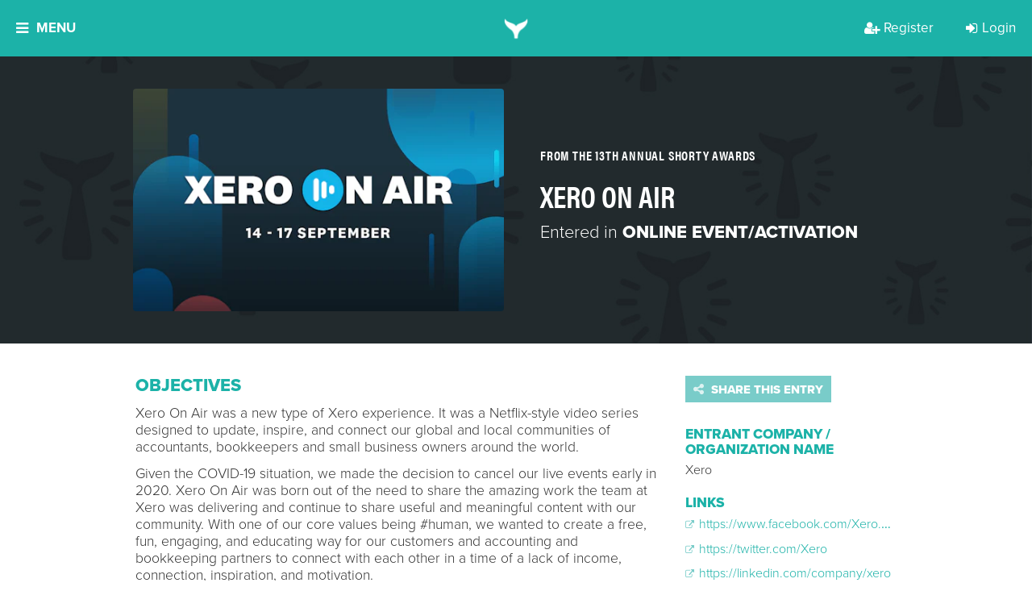

--- FILE ---
content_type: application/javascript
request_url: https://api.embed.ly/1/oembed?key=3ab366f49daf11e09c0d4040d3dc5c07&urls=https%3A%2F%2Fwww.youtube.com%2Fwatch%3Fv%3D7vBKUXzBT_w%26feature%3Dyoutu.be&callback=jQuery191016862272108101828_1768921757081&_=1768921757082
body_size: 386
content:
jQuery191016862272108101828_1768921757081([{"provider_url": "http://youtube.com", "version": "1.0", "url": "https://www.youtube.com/watch?v=7vBKUXzBT_w", "height": 480, "width": 854, "html": "<iframe class=\"embedly-embed\" src=\"//cdn.embedly.com/widgets/media.html?url=https%3A%2F%2Fwww.youtube.com%2Fwatch%3Fv%3D7vBKUXzBT_w&type=text%2Fhtml&schema=youtube&display_name=YouTube&src=https%3A%2F%2Fwww.youtube.com%2Fembed%2F7vBKUXzBT_w\" width=\"854\" height=\"480\" scrolling=\"no\" title=\"YouTube embed\" frameborder=\"0\" allow=\"autoplay; fullscreen; encrypted-media; picture-in-picture;\" allowfullscreen=\"true\"></iframe>", "provider_name": "YouTube", "type": "video"}])